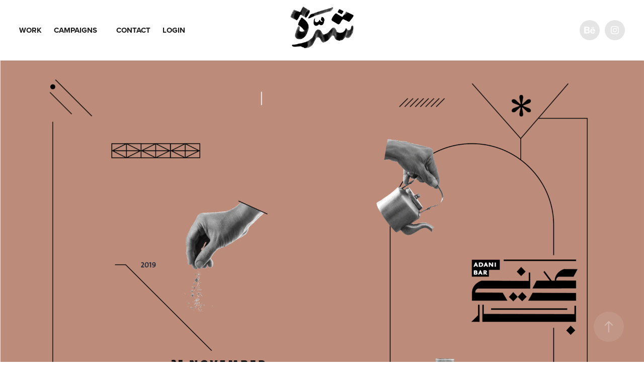

--- FILE ---
content_type: text/html; charset=utf-8
request_url: https://shaddahstudio.com/adani
body_size: 8023
content:
<!DOCTYPE HTML>
<html lang="en-US">
<head>
  <meta charset="UTF-8" />
  <meta name="viewport" content="width=device-width, initial-scale=1" />
      <meta name="keywords"  content="graphicdesign,designstudio,designriyadh,webdesign,socialmediadesign,design,saudidesign,saudigraphicdesign" />
      <meta name="description"  content="shaddah design studio | حـركة بقـوّة حـرف" />
      <meta name="twitter:card"  content="summary_large_image" />
      <meta name="twitter:site"  content="@AdobePortfolio" />
      <meta  property="og:title" content="Shaddah Studio - Adani" />
      <meta  property="og:description" content="shaddah design studio | حـركة بقـوّة حـرف" />
      <meta  property="og:image" content="https://cdn.myportfolio.com/1e960304-7b09-4195-9d58-814045483fbb/fc590df4-6316-429e-9a80-c7bc905cc5a4_rwc_0x52x1920x1282x1920.gif?h=a27e1f68126f2964275fb68f84b2c7ce" />
        <link rel="icon" href="https://cdn.myportfolio.com/1e960304-7b09-4195-9d58-814045483fbb/0bbe9213-d2b2-4cc9-b533-1b0342aedb3c_carw_1x1x32.jpg?h=8322c0a8364e8c76a0b8672e1e5e1af7" />
      <link rel="stylesheet" href="/dist/css/main.css" type="text/css" />
      <link rel="stylesheet" href="https://cdn.myportfolio.com/1e960304-7b09-4195-9d58-814045483fbb/717829a48b5fad64747b7bf2f577ae731768755539.css?h=8f8e72c6fdd596afd92a501372be5fb1" type="text/css" />
    <link rel="canonical" href="https://shaddahstudio.com/adani" />
      <title>Shaddah Studio - Adani</title>
    <script type="text/javascript" src="//use.typekit.net/ik/[base64].js?cb=35f77bfb8b50944859ea3d3804e7194e7a3173fb" async onload="
    try {
      window.Typekit.load();
    } catch (e) {
      console.warn('Typekit not loaded.');
    }
    "></script>
</head>
  <body class="transition-enabled">  <div class='page-background-video page-background-video-with-panel'>
  </div>
  <div class="js-responsive-nav">
    <div class="responsive-nav has-social">
      <div class="close-responsive-click-area js-close-responsive-nav">
        <div class="close-responsive-button"></div>
      </div>
          <nav class="nav-container" data-hover-hint="nav" data-hover-hint-placement="bottom-start">
                <div class="gallery-title"><a href="/work" >Work</a></div>
                <div class="gallery-title"><a href="/campaigns" >Campaigns</a></div>
      <div class="page-title">
        <a href="/contact" >Contact</a>
      </div>
                <div class="gallery-title"><a href="/protected-work" >Login</a></div>
          </nav>
        <div class="social pf-nav-social" data-context="theme.nav" data-hover-hint="navSocialIcons" data-hover-hint-placement="bottom-start">
          <ul>
                  <li>
                    <a href="http://www.behance.net/shaddahstudio" target="_blank">
                      <svg id="Layer_1" data-name="Layer 1" xmlns="http://www.w3.org/2000/svg" viewBox="0 0 30 24" class="icon"><path id="path-1" d="M18.83,14.38a2.78,2.78,0,0,0,.65,1.9,2.31,2.31,0,0,0,1.7.59,2.31,2.31,0,0,0,1.38-.41,1.79,1.79,0,0,0,.71-0.87h2.31a4.48,4.48,0,0,1-1.71,2.53,5,5,0,0,1-2.78.76,5.53,5.53,0,0,1-2-.37,4.34,4.34,0,0,1-1.55-1,4.77,4.77,0,0,1-1-1.63,6.29,6.29,0,0,1,0-4.13,4.83,4.83,0,0,1,1-1.64A4.64,4.64,0,0,1,19.09,9a4.86,4.86,0,0,1,2-.4A4.5,4.5,0,0,1,23.21,9a4.36,4.36,0,0,1,1.5,1.3,5.39,5.39,0,0,1,.84,1.86,7,7,0,0,1,.18,2.18h-6.9Zm3.67-3.24A1.94,1.94,0,0,0,21,10.6a2.26,2.26,0,0,0-1,.22,2,2,0,0,0-.66.54,1.94,1.94,0,0,0-.35.69,3.47,3.47,0,0,0-.12.65h4.29A2.75,2.75,0,0,0,22.5,11.14ZM18.29,6h5.36V7.35H18.29V6ZM13.89,17.7a4.4,4.4,0,0,1-1.51.7,6.44,6.44,0,0,1-1.73.22H4.24V5.12h6.24a7.7,7.7,0,0,1,1.73.17,3.67,3.67,0,0,1,1.33.56,2.6,2.6,0,0,1,.86,1,3.74,3.74,0,0,1,.3,1.58,3,3,0,0,1-.46,1.7,3.33,3.33,0,0,1-1.35,1.12,3.19,3.19,0,0,1,1.82,1.26,3.79,3.79,0,0,1,.59,2.17,3.79,3.79,0,0,1-.39,1.77A3.24,3.24,0,0,1,13.89,17.7ZM11.72,8.19a1.25,1.25,0,0,0-.45-0.47,1.88,1.88,0,0,0-.64-0.24,5.5,5.5,0,0,0-.76-0.05H7.16v3.16h3a2,2,0,0,0,1.28-.38A1.43,1.43,0,0,0,11.89,9,1.73,1.73,0,0,0,11.72,8.19ZM11.84,13a2.39,2.39,0,0,0-1.52-.45H7.16v3.73h3.11a3.61,3.61,0,0,0,.82-0.09A2,2,0,0,0,11.77,16a1.39,1.39,0,0,0,.47-0.54,1.85,1.85,0,0,0,.17-0.88A1.77,1.77,0,0,0,11.84,13Z"/></svg>
                    </a>
                  </li>
                  <li>
                    <a href="https://www.instagram.com/shaddahstudio/" target="_blank">
                      <svg version="1.1" id="Layer_1" xmlns="http://www.w3.org/2000/svg" xmlns:xlink="http://www.w3.org/1999/xlink" viewBox="0 0 30 24" style="enable-background:new 0 0 30 24;" xml:space="preserve" class="icon">
                      <g>
                        <path d="M15,5.4c2.1,0,2.4,0,3.2,0c0.8,0,1.2,0.2,1.5,0.3c0.4,0.1,0.6,0.3,0.9,0.6c0.3,0.3,0.5,0.5,0.6,0.9
                          c0.1,0.3,0.2,0.7,0.3,1.5c0,0.8,0,1.1,0,3.2s0,2.4,0,3.2c0,0.8-0.2,1.2-0.3,1.5c-0.1,0.4-0.3,0.6-0.6,0.9c-0.3,0.3-0.5,0.5-0.9,0.6
                          c-0.3,0.1-0.7,0.2-1.5,0.3c-0.8,0-1.1,0-3.2,0s-2.4,0-3.2,0c-0.8,0-1.2-0.2-1.5-0.3c-0.4-0.1-0.6-0.3-0.9-0.6
                          c-0.3-0.3-0.5-0.5-0.6-0.9c-0.1-0.3-0.2-0.7-0.3-1.5c0-0.8,0-1.1,0-3.2s0-2.4,0-3.2c0-0.8,0.2-1.2,0.3-1.5c0.1-0.4,0.3-0.6,0.6-0.9
                          c0.3-0.3,0.5-0.5,0.9-0.6c0.3-0.1,0.7-0.2,1.5-0.3C12.6,5.4,12.9,5.4,15,5.4 M15,4c-2.2,0-2.4,0-3.3,0c-0.9,0-1.4,0.2-1.9,0.4
                          c-0.5,0.2-1,0.5-1.4,0.9C7.9,5.8,7.6,6.2,7.4,6.8C7.2,7.3,7.1,7.9,7,8.7C7,9.6,7,9.8,7,12s0,2.4,0,3.3c0,0.9,0.2,1.4,0.4,1.9
                          c0.2,0.5,0.5,1,0.9,1.4c0.4,0.4,0.9,0.7,1.4,0.9c0.5,0.2,1.1,0.3,1.9,0.4c0.9,0,1.1,0,3.3,0s2.4,0,3.3,0c0.9,0,1.4-0.2,1.9-0.4
                          c0.5-0.2,1-0.5,1.4-0.9c0.4-0.4,0.7-0.9,0.9-1.4c0.2-0.5,0.3-1.1,0.4-1.9c0-0.9,0-1.1,0-3.3s0-2.4,0-3.3c0-0.9-0.2-1.4-0.4-1.9
                          c-0.2-0.5-0.5-1-0.9-1.4c-0.4-0.4-0.9-0.7-1.4-0.9c-0.5-0.2-1.1-0.3-1.9-0.4C17.4,4,17.2,4,15,4L15,4L15,4z"/>
                        <path d="M15,7.9c-2.3,0-4.1,1.8-4.1,4.1s1.8,4.1,4.1,4.1s4.1-1.8,4.1-4.1S17.3,7.9,15,7.9L15,7.9z M15,14.7c-1.5,0-2.7-1.2-2.7-2.7
                          c0-1.5,1.2-2.7,2.7-2.7s2.7,1.2,2.7,2.7C17.7,13.5,16.5,14.7,15,14.7L15,14.7z"/>
                        <path d="M20.2,7.7c0,0.5-0.4,1-1,1s-1-0.4-1-1s0.4-1,1-1S20.2,7.2,20.2,7.7L20.2,7.7z"/>
                      </g>
                      </svg>
                    </a>
                  </li>
          </ul>
        </div>
    </div>
  </div>
    <header class="site-header js-site-header " data-context="theme.nav" data-hover-hint="nav" data-hover-hint-placement="top-start">
        <nav class="nav-container" data-hover-hint="nav" data-hover-hint-placement="bottom-start">
                <div class="gallery-title"><a href="/work" >Work</a></div>
                <div class="gallery-title"><a href="/campaigns" >Campaigns</a></div>
      <div class="page-title">
        <a href="/contact" >Contact</a>
      </div>
                <div class="gallery-title"><a href="/protected-work" >Login</a></div>
        </nav>
        <div class="logo-wrap" data-context="theme.logo.header" data-hover-hint="logo" data-hover-hint-placement="bottom-start">
          <div class="logo e2e-site-logo-text logo-image  ">
    <a href="/work" class="image-normal image-link">
      <img src="https://cdn.myportfolio.com/1e960304-7b09-4195-9d58-814045483fbb/0048a64a-bb88-4a47-b090-448a8b5b180a_rwc_0x0x862x700x4096.png?h=124db1ff4d0b2cf98955cf8d706b6cb4" alt="Shaddah Studio">
    </a>
          </div>
        </div>
        <div class="social pf-nav-social" data-context="theme.nav" data-hover-hint="navSocialIcons" data-hover-hint-placement="bottom-start">
          <ul>
                  <li>
                    <a href="http://www.behance.net/shaddahstudio" target="_blank">
                      <svg id="Layer_1" data-name="Layer 1" xmlns="http://www.w3.org/2000/svg" viewBox="0 0 30 24" class="icon"><path id="path-1" d="M18.83,14.38a2.78,2.78,0,0,0,.65,1.9,2.31,2.31,0,0,0,1.7.59,2.31,2.31,0,0,0,1.38-.41,1.79,1.79,0,0,0,.71-0.87h2.31a4.48,4.48,0,0,1-1.71,2.53,5,5,0,0,1-2.78.76,5.53,5.53,0,0,1-2-.37,4.34,4.34,0,0,1-1.55-1,4.77,4.77,0,0,1-1-1.63,6.29,6.29,0,0,1,0-4.13,4.83,4.83,0,0,1,1-1.64A4.64,4.64,0,0,1,19.09,9a4.86,4.86,0,0,1,2-.4A4.5,4.5,0,0,1,23.21,9a4.36,4.36,0,0,1,1.5,1.3,5.39,5.39,0,0,1,.84,1.86,7,7,0,0,1,.18,2.18h-6.9Zm3.67-3.24A1.94,1.94,0,0,0,21,10.6a2.26,2.26,0,0,0-1,.22,2,2,0,0,0-.66.54,1.94,1.94,0,0,0-.35.69,3.47,3.47,0,0,0-.12.65h4.29A2.75,2.75,0,0,0,22.5,11.14ZM18.29,6h5.36V7.35H18.29V6ZM13.89,17.7a4.4,4.4,0,0,1-1.51.7,6.44,6.44,0,0,1-1.73.22H4.24V5.12h6.24a7.7,7.7,0,0,1,1.73.17,3.67,3.67,0,0,1,1.33.56,2.6,2.6,0,0,1,.86,1,3.74,3.74,0,0,1,.3,1.58,3,3,0,0,1-.46,1.7,3.33,3.33,0,0,1-1.35,1.12,3.19,3.19,0,0,1,1.82,1.26,3.79,3.79,0,0,1,.59,2.17,3.79,3.79,0,0,1-.39,1.77A3.24,3.24,0,0,1,13.89,17.7ZM11.72,8.19a1.25,1.25,0,0,0-.45-0.47,1.88,1.88,0,0,0-.64-0.24,5.5,5.5,0,0,0-.76-0.05H7.16v3.16h3a2,2,0,0,0,1.28-.38A1.43,1.43,0,0,0,11.89,9,1.73,1.73,0,0,0,11.72,8.19ZM11.84,13a2.39,2.39,0,0,0-1.52-.45H7.16v3.73h3.11a3.61,3.61,0,0,0,.82-0.09A2,2,0,0,0,11.77,16a1.39,1.39,0,0,0,.47-0.54,1.85,1.85,0,0,0,.17-0.88A1.77,1.77,0,0,0,11.84,13Z"/></svg>
                    </a>
                  </li>
                  <li>
                    <a href="https://www.instagram.com/shaddahstudio/" target="_blank">
                      <svg version="1.1" id="Layer_1" xmlns="http://www.w3.org/2000/svg" xmlns:xlink="http://www.w3.org/1999/xlink" viewBox="0 0 30 24" style="enable-background:new 0 0 30 24;" xml:space="preserve" class="icon">
                      <g>
                        <path d="M15,5.4c2.1,0,2.4,0,3.2,0c0.8,0,1.2,0.2,1.5,0.3c0.4,0.1,0.6,0.3,0.9,0.6c0.3,0.3,0.5,0.5,0.6,0.9
                          c0.1,0.3,0.2,0.7,0.3,1.5c0,0.8,0,1.1,0,3.2s0,2.4,0,3.2c0,0.8-0.2,1.2-0.3,1.5c-0.1,0.4-0.3,0.6-0.6,0.9c-0.3,0.3-0.5,0.5-0.9,0.6
                          c-0.3,0.1-0.7,0.2-1.5,0.3c-0.8,0-1.1,0-3.2,0s-2.4,0-3.2,0c-0.8,0-1.2-0.2-1.5-0.3c-0.4-0.1-0.6-0.3-0.9-0.6
                          c-0.3-0.3-0.5-0.5-0.6-0.9c-0.1-0.3-0.2-0.7-0.3-1.5c0-0.8,0-1.1,0-3.2s0-2.4,0-3.2c0-0.8,0.2-1.2,0.3-1.5c0.1-0.4,0.3-0.6,0.6-0.9
                          c0.3-0.3,0.5-0.5,0.9-0.6c0.3-0.1,0.7-0.2,1.5-0.3C12.6,5.4,12.9,5.4,15,5.4 M15,4c-2.2,0-2.4,0-3.3,0c-0.9,0-1.4,0.2-1.9,0.4
                          c-0.5,0.2-1,0.5-1.4,0.9C7.9,5.8,7.6,6.2,7.4,6.8C7.2,7.3,7.1,7.9,7,8.7C7,9.6,7,9.8,7,12s0,2.4,0,3.3c0,0.9,0.2,1.4,0.4,1.9
                          c0.2,0.5,0.5,1,0.9,1.4c0.4,0.4,0.9,0.7,1.4,0.9c0.5,0.2,1.1,0.3,1.9,0.4c0.9,0,1.1,0,3.3,0s2.4,0,3.3,0c0.9,0,1.4-0.2,1.9-0.4
                          c0.5-0.2,1-0.5,1.4-0.9c0.4-0.4,0.7-0.9,0.9-1.4c0.2-0.5,0.3-1.1,0.4-1.9c0-0.9,0-1.1,0-3.3s0-2.4,0-3.3c0-0.9-0.2-1.4-0.4-1.9
                          c-0.2-0.5-0.5-1-0.9-1.4c-0.4-0.4-0.9-0.7-1.4-0.9c-0.5-0.2-1.1-0.3-1.9-0.4C17.4,4,17.2,4,15,4L15,4L15,4z"/>
                        <path d="M15,7.9c-2.3,0-4.1,1.8-4.1,4.1s1.8,4.1,4.1,4.1s4.1-1.8,4.1-4.1S17.3,7.9,15,7.9L15,7.9z M15,14.7c-1.5,0-2.7-1.2-2.7-2.7
                          c0-1.5,1.2-2.7,2.7-2.7s2.7,1.2,2.7,2.7C17.7,13.5,16.5,14.7,15,14.7L15,14.7z"/>
                        <path d="M20.2,7.7c0,0.5-0.4,1-1,1s-1-0.4-1-1s0.4-1,1-1S20.2,7.2,20.2,7.7L20.2,7.7z"/>
                      </g>
                      </svg>
                    </a>
                  </li>
          </ul>
        </div>
        <div class="hamburger-click-area js-hamburger">
          <div class="hamburger">
            <i></i>
            <i></i>
            <i></i>
          </div>
        </div>
    </header>
    <div class="header-placeholder"></div>
  <div class="site-wrap cfix js-site-wrap">
    <div class="site-container">
      <div class="site-content e2e-site-content">
        <main>
  <div class="page-container" data-context="page.page.container" data-hover-hint="pageContainer">
    <section class="page standard-modules">
      <div class="page-content js-page-content" data-context="pages" data-identity="id:p5d9c8827236f2b3659888c731aacf6ccac70c435b3a20f1f38239">
        <div id="project-canvas" class="js-project-modules modules content">
          <div id="project-modules">
              
              <div class="project-module module image project-module-image js-js-project-module"  style="padding-top: 0px;
padding-bottom: 0px;
">

  

  
     <div class="js-lightbox" data-src="https://cdn.myportfolio.com/1e960304-7b09-4195-9d58-814045483fbb/f76e8b3c-5da5-4cc8-9e31-b016a50afc5f.gif?h=fc0135f2fcc80db89ca15837c9b754f7">
           <img
             class="js-lazy e2e-site-project-module-image"
             src="[data-uri]"
             data-src="https://cdn.myportfolio.com/1e960304-7b09-4195-9d58-814045483fbb/f76e8b3c-5da5-4cc8-9e31-b016a50afc5f_rw_1920.gif?h=e21a42f6b2c4ef207bfea6a456c81452"
             data-srcset="https://cdn.myportfolio.com/1e960304-7b09-4195-9d58-814045483fbb/f76e8b3c-5da5-4cc8-9e31-b016a50afc5f_rw_600.gif?h=b46ec443c01ca73c2b242ee833ab5caa 600w,https://cdn.myportfolio.com/1e960304-7b09-4195-9d58-814045483fbb/f76e8b3c-5da5-4cc8-9e31-b016a50afc5f_rw_1200.gif?h=4bf6484be18b03d56d77664d1fb9454a 1200w,https://cdn.myportfolio.com/1e960304-7b09-4195-9d58-814045483fbb/f76e8b3c-5da5-4cc8-9e31-b016a50afc5f_rw_1920.gif?h=e21a42f6b2c4ef207bfea6a456c81452 1920w,"
             data-sizes="(max-width: 1920px) 100vw, 1920px"
             width="1920"
             height="0"
             style="padding-bottom: 72.17%; background: rgba(0, 0, 0, 0.03)"
             
           >
     </div>
  

</div>

              
              
              
              
              
              
              
              
              
              <div class="project-module module image project-module-image js-js-project-module"  style="padding-top: px;
padding-bottom: px;
">

  

  
     <div class="js-lightbox" data-src="https://cdn.myportfolio.com/1e960304-7b09-4195-9d58-814045483fbb/61d2537f-e829-439f-a4ce-518ce04eea38.jpg?h=d4c0ff5fa2d0cd3d63f6159fed031b86">
           <img
             class="js-lazy e2e-site-project-module-image"
             src="[data-uri]"
             data-src="https://cdn.myportfolio.com/1e960304-7b09-4195-9d58-814045483fbb/61d2537f-e829-439f-a4ce-518ce04eea38_rw_1920.jpg?h=fcc7f4644c49d976db2a2c7c406d0db3"
             data-srcset="https://cdn.myportfolio.com/1e960304-7b09-4195-9d58-814045483fbb/61d2537f-e829-439f-a4ce-518ce04eea38_rw_600.jpg?h=82e246871526e5d3b277767c9aa6a7f4 600w,https://cdn.myportfolio.com/1e960304-7b09-4195-9d58-814045483fbb/61d2537f-e829-439f-a4ce-518ce04eea38_rw_1200.jpg?h=500f128a7ab21d3e11af26ea1e48cc85 1200w,https://cdn.myportfolio.com/1e960304-7b09-4195-9d58-814045483fbb/61d2537f-e829-439f-a4ce-518ce04eea38_rw_1920.jpg?h=fcc7f4644c49d976db2a2c7c406d0db3 1920w,"
             data-sizes="(max-width: 1920px) 100vw, 1920px"
             width="1920"
             height="0"
             style="padding-bottom: 608.5%; background: rgba(0, 0, 0, 0.03)"
             
           >
     </div>
  

</div>

              
              
              
              
              
              
              
              
          </div>
        </div>
      </div>
    </section>
          <section class="other-projects" data-context="page.page.other_pages" data-hover-hint="otherPages">
            <div class="title-wrapper">
              <div class="title-container">
                  <h3 class="other-projects-title preserve-whitespace">You may also like</h3>
              </div>
            </div>
            <div class="project-covers">
                  <a class="project-cover js-project-cover-touch hold-space" href="/ubayyah" data-context="pages" data-identity="id:p5e85dd97125a310776b0e619b4959ff0659c438fb7f44e70d998d">
                    <div class="cover-content-container">
                      <div class="cover-image-wrap">
                        <div class="cover-image">
                            <div class="cover cover-normal">

            <img
              class="cover__img js-lazy"
              src="https://cdn.myportfolio.com/1e960304-7b09-4195-9d58-814045483fbb/0ecdff06-94f8-4d4f-b379-4875e3105b22_rwc_799x84x2313x1545x32.jpg?h=d2533b6c57027150d00e16eb62e3e199"
              data-src="https://cdn.myportfolio.com/1e960304-7b09-4195-9d58-814045483fbb/0ecdff06-94f8-4d4f-b379-4875e3105b22_rwc_799x84x2313x1545x2313.jpg?h=ffa615cd23a3dd336d1e2d4217e7f1e4"
              data-srcset="https://cdn.myportfolio.com/1e960304-7b09-4195-9d58-814045483fbb/0ecdff06-94f8-4d4f-b379-4875e3105b22_rwc_799x84x2313x1545x640.jpg?h=345925834a750d22fecb23f6259eee41 640w, https://cdn.myportfolio.com/1e960304-7b09-4195-9d58-814045483fbb/0ecdff06-94f8-4d4f-b379-4875e3105b22_rwc_799x84x2313x1545x1280.jpg?h=e1bee8d7fbd220135d6998109742ca14 1280w, https://cdn.myportfolio.com/1e960304-7b09-4195-9d58-814045483fbb/0ecdff06-94f8-4d4f-b379-4875e3105b22_rwc_799x84x2313x1545x1366.jpg?h=8b5fd14257271d01a2dc8bb2669cf73a 1366w, https://cdn.myportfolio.com/1e960304-7b09-4195-9d58-814045483fbb/0ecdff06-94f8-4d4f-b379-4875e3105b22_rwc_799x84x2313x1545x1920.jpg?h=c2c3d32c28fb21ff75649b365ae444d3 1920w, https://cdn.myportfolio.com/1e960304-7b09-4195-9d58-814045483fbb/0ecdff06-94f8-4d4f-b379-4875e3105b22_rwc_799x84x2313x1545x2560.jpg?h=1d06f123d7f4d3232c954bec28ee1269 2560w, https://cdn.myportfolio.com/1e960304-7b09-4195-9d58-814045483fbb/0ecdff06-94f8-4d4f-b379-4875e3105b22_rwc_799x84x2313x1545x2313.jpg?h=ffa615cd23a3dd336d1e2d4217e7f1e4 5120w"
              data-sizes="(max-width: 540px) 100vw, (max-width: 768px) 50vw, calc(1400px / 4)"
            >
                                      </div>
                        </div>
                      </div>
                      <div class="details-wrap">
                        <div class="details">
                          <div class="details-inner">
                              <div class="title preserve-whitespace">Ubayyah</div>
                              <div class="date">2020</div>
                          </div>
                        </div>
                      </div>
                    </div>
                  </a>
                  <a class="project-cover js-project-cover-touch hold-space" href="/dar-zaid" data-context="pages" data-identity="id:p6203c57aa8f48ce801a5848faf0ef3db53bce4b0557f3001e496c">
                    <div class="cover-content-container">
                      <div class="cover-image-wrap">
                        <div class="cover-image">
                            <div class="cover cover-normal">

            <img
              class="cover__img js-lazy"
              src="https://cdn.myportfolio.com/1e960304-7b09-4195-9d58-814045483fbb/0549a78f-4764-4319-b76d-52f5e4f218b7_rwc_377x174x3196x2135x32.jpg?h=53180a68985d779af5b0f6b2e546b9a9"
              data-src="https://cdn.myportfolio.com/1e960304-7b09-4195-9d58-814045483fbb/0549a78f-4764-4319-b76d-52f5e4f218b7_rwc_377x174x3196x2135x3196.jpg?h=71505bc07627575009b2ab02b3fb4455"
              data-srcset="https://cdn.myportfolio.com/1e960304-7b09-4195-9d58-814045483fbb/0549a78f-4764-4319-b76d-52f5e4f218b7_rwc_377x174x3196x2135x640.jpg?h=e73f0376bd12a1f4b6742e3269bbefa7 640w, https://cdn.myportfolio.com/1e960304-7b09-4195-9d58-814045483fbb/0549a78f-4764-4319-b76d-52f5e4f218b7_rwc_377x174x3196x2135x1280.jpg?h=3b0ab4f9cd5ad2bc1ad290ee6c23ccf6 1280w, https://cdn.myportfolio.com/1e960304-7b09-4195-9d58-814045483fbb/0549a78f-4764-4319-b76d-52f5e4f218b7_rwc_377x174x3196x2135x1366.jpg?h=a4fe7acdf1e37626dede56da180fc8a0 1366w, https://cdn.myportfolio.com/1e960304-7b09-4195-9d58-814045483fbb/0549a78f-4764-4319-b76d-52f5e4f218b7_rwc_377x174x3196x2135x1920.jpg?h=af549d7b5445a99a520c747cced7fbf1 1920w, https://cdn.myportfolio.com/1e960304-7b09-4195-9d58-814045483fbb/0549a78f-4764-4319-b76d-52f5e4f218b7_rwc_377x174x3196x2135x2560.jpg?h=eee6b8ef15ef06baeac9dda13b2f014b 2560w, https://cdn.myportfolio.com/1e960304-7b09-4195-9d58-814045483fbb/0549a78f-4764-4319-b76d-52f5e4f218b7_rwc_377x174x3196x2135x3196.jpg?h=71505bc07627575009b2ab02b3fb4455 5120w"
              data-sizes="(max-width: 540px) 100vw, (max-width: 768px) 50vw, calc(1400px / 4)"
            >
                                      </div>
                        </div>
                      </div>
                      <div class="details-wrap">
                        <div class="details">
                          <div class="details-inner">
                              <div class="title preserve-whitespace">Dar Zaid</div>
                              <div class="date">2022</div>
                          </div>
                        </div>
                      </div>
                    </div>
                  </a>
                  <a class="project-cover js-project-cover-touch hold-space" href="/lwf-2" data-context="pages" data-identity="id:p61094b681b48edbc23f59d393dd83da81322a761937ff49f3dc07">
                    <div class="cover-content-container">
                      <div class="cover-image-wrap">
                        <div class="cover-image">
                            <div class="cover cover-normal">

            <img
              class="cover__img js-lazy"
              src="https://cdn.myportfolio.com/1e960304-7b09-4195-9d58-814045483fbb/0a062b42-22b8-4c5a-9ab8-171b84e82894_rwc_0x87x3840x2565x32.gif?h=2439362a93805b6130f59fffeb587fc5"
              data-src="https://cdn.myportfolio.com/1e960304-7b09-4195-9d58-814045483fbb/0a062b42-22b8-4c5a-9ab8-171b84e82894_rwc_0x87x3840x2565x3840.gif?h=bc376f2a29e5c427ad5f71306ee447b6"
              data-srcset="https://cdn.myportfolio.com/1e960304-7b09-4195-9d58-814045483fbb/0a062b42-22b8-4c5a-9ab8-171b84e82894_rwc_0x87x3840x2565x640.gif?h=4a7691c26b76e243ede169eaf970cb02 640w, https://cdn.myportfolio.com/1e960304-7b09-4195-9d58-814045483fbb/0a062b42-22b8-4c5a-9ab8-171b84e82894_rwc_0x87x3840x2565x1280.gif?h=ff2bbc38a3a73de7120aa18d08d6e249 1280w, https://cdn.myportfolio.com/1e960304-7b09-4195-9d58-814045483fbb/0a062b42-22b8-4c5a-9ab8-171b84e82894_rwc_0x87x3840x2565x1366.gif?h=fcd027d3f04c7f00282c597772400922 1366w, https://cdn.myportfolio.com/1e960304-7b09-4195-9d58-814045483fbb/0a062b42-22b8-4c5a-9ab8-171b84e82894_rwc_0x87x3840x2565x1920.gif?h=b65ef6de31b7847679958c2953602ca7 1920w, https://cdn.myportfolio.com/1e960304-7b09-4195-9d58-814045483fbb/0a062b42-22b8-4c5a-9ab8-171b84e82894_rwc_0x87x3840x2565x2560.gif?h=c00432c0e952821824851e22e2539d9d 2560w, https://cdn.myportfolio.com/1e960304-7b09-4195-9d58-814045483fbb/0a062b42-22b8-4c5a-9ab8-171b84e82894_rwc_0x87x3840x2565x3840.gif?h=bc376f2a29e5c427ad5f71306ee447b6 5120w"
              data-sizes="(max-width: 540px) 100vw, (max-width: 768px) 50vw, calc(1400px / 4)"
            >
                                      </div>
                        </div>
                      </div>
                      <div class="details-wrap">
                        <div class="details">
                          <div class="details-inner">
                              <div class="title preserve-whitespace">LWF</div>
                              <div class="date">2021</div>
                          </div>
                        </div>
                      </div>
                    </div>
                  </a>
                  <a class="project-cover js-project-cover-touch hold-space" href="/rubys" data-context="pages" data-identity="id:p615f0d06c3199930e9e1fdc13980dce53f9044434344ca2deb88e">
                    <div class="cover-content-container">
                      <div class="cover-image-wrap">
                        <div class="cover-image">
                            <div class="cover cover-normal">

            <img
              class="cover__img js-lazy"
              src="https://cdn.myportfolio.com/1e960304-7b09-4195-9d58-814045483fbb/100b9d92-a2c7-408a-8371-02dcd9436235_rwc_0x3819x6365x4976x32.jpg?h=79ba7d7ff565e774295e57337203f933"
              data-src="https://cdn.myportfolio.com/1e960304-7b09-4195-9d58-814045483fbb/100b9d92-a2c7-408a-8371-02dcd9436235_rwc_0x3819x6365x4976x6365.jpg?h=e242bb3f81cc7f825a9a6108f3571ce8"
              data-srcset="https://cdn.myportfolio.com/1e960304-7b09-4195-9d58-814045483fbb/100b9d92-a2c7-408a-8371-02dcd9436235_rwc_0x3819x6365x4976x640.jpg?h=28341c56efc380c9d7b37d0046d30ab2 640w, https://cdn.myportfolio.com/1e960304-7b09-4195-9d58-814045483fbb/100b9d92-a2c7-408a-8371-02dcd9436235_rwc_0x3819x6365x4976x1280.jpg?h=7b0615d64ddfcbffc15c55b2d32f66f1 1280w, https://cdn.myportfolio.com/1e960304-7b09-4195-9d58-814045483fbb/100b9d92-a2c7-408a-8371-02dcd9436235_rwc_0x3819x6365x4976x1366.jpg?h=e24a5146dfc4ce241f5cb2cec40c7cd3 1366w, https://cdn.myportfolio.com/1e960304-7b09-4195-9d58-814045483fbb/100b9d92-a2c7-408a-8371-02dcd9436235_rwc_0x3819x6365x4976x1920.jpg?h=29121a16b3cc68c7c2d6bc4d26cb1ff8 1920w, https://cdn.myportfolio.com/1e960304-7b09-4195-9d58-814045483fbb/100b9d92-a2c7-408a-8371-02dcd9436235_rwc_0x3819x6365x4976x2560.jpg?h=0953fea14e3d27f32efaca3f3f71fb0a 2560w, https://cdn.myportfolio.com/1e960304-7b09-4195-9d58-814045483fbb/100b9d92-a2c7-408a-8371-02dcd9436235_rwc_0x3819x6365x4976x5120.jpg?h=a542f6c3706d610c1e76fefcc9113dc7 5120w"
              data-sizes="(max-width: 540px) 100vw, (max-width: 768px) 50vw, calc(1400px / 4)"
            >
                                      </div>
                        </div>
                      </div>
                      <div class="details-wrap">
                        <div class="details">
                          <div class="details-inner">
                              <div class="title preserve-whitespace">Ruby's</div>
                              <div class="date">2021</div>
                          </div>
                        </div>
                      </div>
                    </div>
                  </a>
                  <a class="project-cover js-project-cover-touch hold-space" href="/buttermilk" data-context="pages" data-identity="id:p5fa0062adad6d986103e0a03cc670b360b2886dd87d1fbc9bb78e">
                    <div class="cover-content-container">
                      <div class="cover-image-wrap">
                        <div class="cover-image">
                            <div class="cover cover-normal">

            <img
              class="cover__img js-lazy"
              src="https://cdn.myportfolio.com/1e960304-7b09-4195-9d58-814045483fbb/03c3bcc7-7e56-4074-8f60-9fb8ecf38efb_rwc_339x96x1246x974x32.jpg?h=6056b187b58893eab04fd8006b7e9f34"
              data-src="https://cdn.myportfolio.com/1e960304-7b09-4195-9d58-814045483fbb/03c3bcc7-7e56-4074-8f60-9fb8ecf38efb_rwc_339x96x1246x974x1246.jpg?h=7008c3c5c06643061cb10786a9c2d57d"
              data-srcset="https://cdn.myportfolio.com/1e960304-7b09-4195-9d58-814045483fbb/03c3bcc7-7e56-4074-8f60-9fb8ecf38efb_rwc_339x96x1246x974x640.jpg?h=18c961a23415fee138c0268ee4aed8ec 640w, https://cdn.myportfolio.com/1e960304-7b09-4195-9d58-814045483fbb/03c3bcc7-7e56-4074-8f60-9fb8ecf38efb_rwc_339x96x1246x974x1280.jpg?h=1525bc96c76c3fe5c1e0b71dfbe0e2b5 1280w, https://cdn.myportfolio.com/1e960304-7b09-4195-9d58-814045483fbb/03c3bcc7-7e56-4074-8f60-9fb8ecf38efb_rwc_339x96x1246x974x1366.jpg?h=d54ac99431604e35d207f64bfce2f32e 1366w, https://cdn.myportfolio.com/1e960304-7b09-4195-9d58-814045483fbb/03c3bcc7-7e56-4074-8f60-9fb8ecf38efb_rwc_339x96x1246x974x1920.jpg?h=7d614f896be22b677f17fdc737ad1bad 1920w, https://cdn.myportfolio.com/1e960304-7b09-4195-9d58-814045483fbb/03c3bcc7-7e56-4074-8f60-9fb8ecf38efb_rwc_339x96x1246x974x1246.jpg?h=7008c3c5c06643061cb10786a9c2d57d 2560w, https://cdn.myportfolio.com/1e960304-7b09-4195-9d58-814045483fbb/03c3bcc7-7e56-4074-8f60-9fb8ecf38efb_rwc_339x96x1246x974x1246.jpg?h=7008c3c5c06643061cb10786a9c2d57d 5120w"
              data-sizes="(max-width: 540px) 100vw, (max-width: 768px) 50vw, calc(1400px / 4)"
            >
                                      </div>
                        </div>
                      </div>
                      <div class="details-wrap">
                        <div class="details">
                          <div class="details-inner">
                              <div class="title preserve-whitespace">Buttermilk ||</div>
                              <div class="date">2020</div>
                          </div>
                        </div>
                      </div>
                    </div>
                  </a>
                  <a class="project-cover js-project-cover-touch hold-space" href="/dam-2" data-context="pages" data-identity="id:p64ec612b64d37290e76df0c73916dd2c4411aeb18e3186dfc779d">
                    <div class="cover-content-container">
                      <div class="cover-image-wrap">
                        <div class="cover-image">
                            <div class="cover cover-normal">

            <img
              class="cover__img js-lazy"
              src="https://cdn.myportfolio.com/1e960304-7b09-4195-9d58-814045483fbb/b3208079-7984-478c-9364-e015c65cc300_rwc_1147x565x1255x981x32.jpg?h=943e10e0f410ae0d95871a3cb8e89329"
              data-src="https://cdn.myportfolio.com/1e960304-7b09-4195-9d58-814045483fbb/b3208079-7984-478c-9364-e015c65cc300_rwc_1147x565x1255x981x1255.jpg?h=e4eb758680a0b82b93d7a6d1f26593e0"
              data-srcset="https://cdn.myportfolio.com/1e960304-7b09-4195-9d58-814045483fbb/b3208079-7984-478c-9364-e015c65cc300_rwc_1147x565x1255x981x640.jpg?h=cb1194444d6ce3938accf7674a7b7d5d 640w, https://cdn.myportfolio.com/1e960304-7b09-4195-9d58-814045483fbb/b3208079-7984-478c-9364-e015c65cc300_rwc_1147x565x1255x981x1280.jpg?h=69a20f6824dc2b8a9d4730da0a993f0b 1280w, https://cdn.myportfolio.com/1e960304-7b09-4195-9d58-814045483fbb/b3208079-7984-478c-9364-e015c65cc300_rwc_1147x565x1255x981x1366.jpg?h=03f15a6d291265b494b009a2a81eca16 1366w, https://cdn.myportfolio.com/1e960304-7b09-4195-9d58-814045483fbb/b3208079-7984-478c-9364-e015c65cc300_rwc_1147x565x1255x981x1920.jpg?h=9154ea7b4e0be48368a2d0f6e59eb40d 1920w, https://cdn.myportfolio.com/1e960304-7b09-4195-9d58-814045483fbb/b3208079-7984-478c-9364-e015c65cc300_rwc_1147x565x1255x981x2560.jpg?h=2fad5a78ed65af4165cbbc76c18f99ab 2560w, https://cdn.myportfolio.com/1e960304-7b09-4195-9d58-814045483fbb/b3208079-7984-478c-9364-e015c65cc300_rwc_1147x565x1255x981x1255.jpg?h=e4eb758680a0b82b93d7a6d1f26593e0 5120w"
              data-sizes="(max-width: 540px) 100vw, (max-width: 768px) 50vw, calc(1400px / 4)"
            >
                                      </div>
                        </div>
                      </div>
                      <div class="details-wrap">
                        <div class="details">
                          <div class="details-inner">
                              <div class="title preserve-whitespace">dam</div>
                              <div class="date">2023</div>
                          </div>
                        </div>
                      </div>
                    </div>
                  </a>
                  <a class="project-cover js-project-cover-touch hold-space" href="/maqsaf02" data-context="pages" data-identity="id:p6228a4bf7e5d9194464886f3fc4d2870ac5ac7c3981d3ebe31689">
                    <div class="cover-content-container">
                      <div class="cover-image-wrap">
                        <div class="cover-image">
                            <div class="cover cover-normal">

            <img
              class="cover__img js-lazy"
              src="https://cdn.myportfolio.com/1e960304-7b09-4195-9d58-814045483fbb/f5ff9733-9efd-4d7a-b861-ed83181d92ce_carw_3x2x32.png?h=9f4438dab4abc9448d04b42b63029c5a"
              data-src="https://cdn.myportfolio.com/1e960304-7b09-4195-9d58-814045483fbb/f5ff9733-9efd-4d7a-b861-ed83181d92ce_car_3x2.png?h=936139223a727ba5141fda50983ea6e7"
              data-srcset="https://cdn.myportfolio.com/1e960304-7b09-4195-9d58-814045483fbb/f5ff9733-9efd-4d7a-b861-ed83181d92ce_carw_3x2x640.png?h=5ab22987a4538d5917a1b3815824ac94 640w, https://cdn.myportfolio.com/1e960304-7b09-4195-9d58-814045483fbb/f5ff9733-9efd-4d7a-b861-ed83181d92ce_carw_3x2x1280.png?h=64d81f97ca0cdc7c8f0f8ace77a3cbfe 1280w, https://cdn.myportfolio.com/1e960304-7b09-4195-9d58-814045483fbb/f5ff9733-9efd-4d7a-b861-ed83181d92ce_carw_3x2x1366.png?h=a6c502695e811a6e30a65b6f3093d673 1366w, https://cdn.myportfolio.com/1e960304-7b09-4195-9d58-814045483fbb/f5ff9733-9efd-4d7a-b861-ed83181d92ce_carw_3x2x1920.png?h=ad79aead4ad4dba0249a9a26d974a9d4 1920w, https://cdn.myportfolio.com/1e960304-7b09-4195-9d58-814045483fbb/f5ff9733-9efd-4d7a-b861-ed83181d92ce_carw_3x2x2560.png?h=ffdeb0123172b25b360333cc3e160ac5 2560w, https://cdn.myportfolio.com/1e960304-7b09-4195-9d58-814045483fbb/f5ff9733-9efd-4d7a-b861-ed83181d92ce_carw_3x2x5120.png?h=e12b696da31ebaecdcb40f072957186e 5120w"
              data-sizes="(max-width: 540px) 100vw, (max-width: 768px) 50vw, calc(1400px / 4)"
            >
                                      </div>
                        </div>
                      </div>
                      <div class="details-wrap">
                        <div class="details">
                          <div class="details-inner">
                              <div class="title preserve-whitespace">maqsaf02</div>
                              <div class="date">2022</div>
                          </div>
                        </div>
                      </div>
                    </div>
                  </a>
                  <a class="project-cover js-project-cover-touch hold-space" href="/hnak-branding" data-context="pages" data-identity="id:p5e85c1e510ca4ba64a5f6d6f93031439b9d0e655ac98e8eb029df">
                    <div class="cover-content-container">
                      <div class="cover-image-wrap">
                        <div class="cover-image">
                            <div class="cover cover-normal">

            <img
              class="cover__img js-lazy"
              src="https://cdn.myportfolio.com/1e960304-7b09-4195-9d58-814045483fbb/85a39c70-3a41-4c5a-a72e-c6d3948b19ef_rwc_102x0x1077x720x32.gif?h=fb939e946b28a0bcf5cc67c8f46d5606"
              data-src="https://cdn.myportfolio.com/1e960304-7b09-4195-9d58-814045483fbb/85a39c70-3a41-4c5a-a72e-c6d3948b19ef_rwc_102x0x1077x720x1077.gif?h=6b708a50109ccda46949b9172ebf9ea2"
              data-srcset="https://cdn.myportfolio.com/1e960304-7b09-4195-9d58-814045483fbb/85a39c70-3a41-4c5a-a72e-c6d3948b19ef_rwc_102x0x1077x720x640.gif?h=50988d3abe9cad6f73c1c4fda636f205 640w, https://cdn.myportfolio.com/1e960304-7b09-4195-9d58-814045483fbb/85a39c70-3a41-4c5a-a72e-c6d3948b19ef_rwc_102x0x1077x720x1280.gif?h=a9e40a723c7a6cfdb5724c6c393e4036 1280w, https://cdn.myportfolio.com/1e960304-7b09-4195-9d58-814045483fbb/85a39c70-3a41-4c5a-a72e-c6d3948b19ef_rwc_102x0x1077x720x1077.gif?h=6b708a50109ccda46949b9172ebf9ea2 1366w, https://cdn.myportfolio.com/1e960304-7b09-4195-9d58-814045483fbb/85a39c70-3a41-4c5a-a72e-c6d3948b19ef_rwc_102x0x1077x720x1077.gif?h=6b708a50109ccda46949b9172ebf9ea2 1920w, https://cdn.myportfolio.com/1e960304-7b09-4195-9d58-814045483fbb/85a39c70-3a41-4c5a-a72e-c6d3948b19ef_rwc_102x0x1077x720x1077.gif?h=6b708a50109ccda46949b9172ebf9ea2 2560w, https://cdn.myportfolio.com/1e960304-7b09-4195-9d58-814045483fbb/85a39c70-3a41-4c5a-a72e-c6d3948b19ef_rwc_102x0x1077x720x1077.gif?h=6b708a50109ccda46949b9172ebf9ea2 5120w"
              data-sizes="(max-width: 540px) 100vw, (max-width: 768px) 50vw, calc(1400px / 4)"
            >
                                      </div>
                        </div>
                      </div>
                      <div class="details-wrap">
                        <div class="details">
                          <div class="details-inner">
                              <div class="title preserve-whitespace">hnak branding</div>
                              <div class="date">2020</div>
                          </div>
                        </div>
                      </div>
                    </div>
                  </a>
                  <a class="project-cover js-project-cover-touch hold-space" href="/burnt" data-context="pages" data-identity="id:p5e021a07a8508e8438c71a59291d119ce9335332ccee9e38a089a">
                    <div class="cover-content-container">
                      <div class="cover-image-wrap">
                        <div class="cover-image">
                            <div class="cover cover-normal">

            <img
              class="cover__img js-lazy"
              src="https://cdn.myportfolio.com/1e960304-7b09-4195-9d58-814045483fbb/385c1205-603c-49f2-b6f1-7a8f3290ba1a_rwc_0x0x4046x3163x32.jpg?h=c9031fbebc170f432652960e7c291cc8"
              data-src="https://cdn.myportfolio.com/1e960304-7b09-4195-9d58-814045483fbb/385c1205-603c-49f2-b6f1-7a8f3290ba1a_rwc_0x0x4046x3163x4046.jpg?h=5ee47bec8662cbc97ab8fce6f6dbafa8"
              data-srcset="https://cdn.myportfolio.com/1e960304-7b09-4195-9d58-814045483fbb/385c1205-603c-49f2-b6f1-7a8f3290ba1a_rwc_0x0x4046x3163x640.jpg?h=f23e0f0f2cb92a5bacd3c702aa288d4b 640w, https://cdn.myportfolio.com/1e960304-7b09-4195-9d58-814045483fbb/385c1205-603c-49f2-b6f1-7a8f3290ba1a_rwc_0x0x4046x3163x1280.jpg?h=c0f300fd9d2e5c84f8998e6580a72c31 1280w, https://cdn.myportfolio.com/1e960304-7b09-4195-9d58-814045483fbb/385c1205-603c-49f2-b6f1-7a8f3290ba1a_rwc_0x0x4046x3163x1366.jpg?h=08b943711330e359a31c55b882f6e051 1366w, https://cdn.myportfolio.com/1e960304-7b09-4195-9d58-814045483fbb/385c1205-603c-49f2-b6f1-7a8f3290ba1a_rwc_0x0x4046x3163x1920.jpg?h=4441ce1c72e89b929f8ede13e6b9d3c2 1920w, https://cdn.myportfolio.com/1e960304-7b09-4195-9d58-814045483fbb/385c1205-603c-49f2-b6f1-7a8f3290ba1a_rwc_0x0x4046x3163x2560.jpg?h=4cf7442b8b208d4df446788c16435ddd 2560w, https://cdn.myportfolio.com/1e960304-7b09-4195-9d58-814045483fbb/385c1205-603c-49f2-b6f1-7a8f3290ba1a_rwc_0x0x4046x3163x4046.jpg?h=5ee47bec8662cbc97ab8fce6f6dbafa8 5120w"
              data-sizes="(max-width: 540px) 100vw, (max-width: 768px) 50vw, calc(1400px / 4)"
            >
                                      </div>
                        </div>
                      </div>
                      <div class="details-wrap">
                        <div class="details">
                          <div class="details-inner">
                              <div class="title preserve-whitespace">Burnt</div>
                              <div class="date">2019</div>
                          </div>
                        </div>
                      </div>
                    </div>
                  </a>
                  <a class="project-cover js-project-cover-touch hold-space" href="/bahar-bazar" data-context="pages" data-identity="id:p5e85e8be35c3fb624736f8e9b03c2c642293087eb88b6b20fd5c4">
                    <div class="cover-content-container">
                      <div class="cover-image-wrap">
                        <div class="cover-image">
                            <div class="cover cover-normal">

            <img
              class="cover__img js-lazy"
              src="https://cdn.myportfolio.com/1e960304-7b09-4195-9d58-814045483fbb/273c2585-96f6-4e09-b4b3-0ea61da2e5ce_rwc_273x60x1466x1146x32.jpg?h=4f41eb9ec14433335ede64c6501e03f0"
              data-src="https://cdn.myportfolio.com/1e960304-7b09-4195-9d58-814045483fbb/273c2585-96f6-4e09-b4b3-0ea61da2e5ce_rwc_273x60x1466x1146x1466.jpg?h=e517abaa8cffa4790adba98ac5277d12"
              data-srcset="https://cdn.myportfolio.com/1e960304-7b09-4195-9d58-814045483fbb/273c2585-96f6-4e09-b4b3-0ea61da2e5ce_rwc_273x60x1466x1146x640.jpg?h=06007bc0f04553a046df35644170c1a4 640w, https://cdn.myportfolio.com/1e960304-7b09-4195-9d58-814045483fbb/273c2585-96f6-4e09-b4b3-0ea61da2e5ce_rwc_273x60x1466x1146x1280.jpg?h=fea499cb75d3811552374ea98bd55205 1280w, https://cdn.myportfolio.com/1e960304-7b09-4195-9d58-814045483fbb/273c2585-96f6-4e09-b4b3-0ea61da2e5ce_rwc_273x60x1466x1146x1366.jpg?h=42309dc30c4319ad4ce94dc3ac7c2de0 1366w, https://cdn.myportfolio.com/1e960304-7b09-4195-9d58-814045483fbb/273c2585-96f6-4e09-b4b3-0ea61da2e5ce_rwc_273x60x1466x1146x1920.jpg?h=7b892991bc1d82da77fa9ae241c29882 1920w, https://cdn.myportfolio.com/1e960304-7b09-4195-9d58-814045483fbb/273c2585-96f6-4e09-b4b3-0ea61da2e5ce_rwc_273x60x1466x1146x1466.jpg?h=e517abaa8cffa4790adba98ac5277d12 2560w, https://cdn.myportfolio.com/1e960304-7b09-4195-9d58-814045483fbb/273c2585-96f6-4e09-b4b3-0ea61da2e5ce_rwc_273x60x1466x1146x1466.jpg?h=e517abaa8cffa4790adba98ac5277d12 5120w"
              data-sizes="(max-width: 540px) 100vw, (max-width: 768px) 50vw, calc(1400px / 4)"
            >
                                      </div>
                        </div>
                      </div>
                      <div class="details-wrap">
                        <div class="details">
                          <div class="details-inner">
                              <div class="title preserve-whitespace">bahar bazar</div>
                              <div class="date">2020</div>
                          </div>
                        </div>
                      </div>
                    </div>
                  </a>
            </div>
          </section>
        <section class="back-to-top" data-hover-hint="backToTop">
          <a href="#"><span class="arrow">&uarr;</span><span class="preserve-whitespace">Back to Top</span></a>
        </section>
        <a class="back-to-top-fixed js-back-to-top back-to-top-fixed-with-panel" data-hover-hint="backToTop" data-hover-hint-placement="top-start" href="#">
          <svg version="1.1" id="Layer_1" xmlns="http://www.w3.org/2000/svg" xmlns:xlink="http://www.w3.org/1999/xlink" x="0px" y="0px"
           viewBox="0 0 26 26" style="enable-background:new 0 0 26 26;" xml:space="preserve" class="icon icon-back-to-top">
          <g>
            <path d="M13.8,1.3L21.6,9c0.1,0.1,0.1,0.3,0.2,0.4c0.1,0.1,0.1,0.3,0.1,0.4s0,0.3-0.1,0.4c-0.1,0.1-0.1,0.3-0.3,0.4
              c-0.1,0.1-0.2,0.2-0.4,0.3c-0.2,0.1-0.3,0.1-0.4,0.1c-0.1,0-0.3,0-0.4-0.1c-0.2-0.1-0.3-0.2-0.4-0.3L14.2,5l0,19.1
              c0,0.2-0.1,0.3-0.1,0.5c0,0.1-0.1,0.3-0.3,0.4c-0.1,0.1-0.2,0.2-0.4,0.3c-0.1,0.1-0.3,0.1-0.5,0.1c-0.1,0-0.3,0-0.4-0.1
              c-0.1-0.1-0.3-0.1-0.4-0.3c-0.1-0.1-0.2-0.2-0.3-0.4c-0.1-0.1-0.1-0.3-0.1-0.5l0-19.1l-5.7,5.7C6,10.8,5.8,10.9,5.7,11
              c-0.1,0.1-0.3,0.1-0.4,0.1c-0.2,0-0.3,0-0.4-0.1c-0.1-0.1-0.3-0.2-0.4-0.3c-0.1-0.1-0.1-0.2-0.2-0.4C4.1,10.2,4,10.1,4.1,9.9
              c0-0.1,0-0.3,0.1-0.4c0-0.1,0.1-0.3,0.3-0.4l7.7-7.8c0.1,0,0.2-0.1,0.2-0.1c0,0,0.1-0.1,0.2-0.1c0.1,0,0.2,0,0.2-0.1
              c0.1,0,0.1,0,0.2,0c0,0,0.1,0,0.2,0c0.1,0,0.2,0,0.2,0.1c0.1,0,0.1,0.1,0.2,0.1C13.7,1.2,13.8,1.2,13.8,1.3z"/>
          </g>
          </svg>
        </a>
  </div>
              <footer class="site-footer" data-hover-hint="footer">
                <div class="footer-text">
                  Shaddah Studio<a href="http://portfolio.adobe.com" target="_blank">© 2025</a>
                </div>
              </footer>
        </main>
      </div>
    </div>
  </div>
</body>
<script type="text/javascript">
  // fix for Safari's back/forward cache
  window.onpageshow = function(e) {
    if (e.persisted) { window.location.reload(); }
  };
</script>
  <script type="text/javascript">var __config__ = {"page_id":"p5d9c8827236f2b3659888c731aacf6ccac70c435b3a20f1f38239","theme":{"name":"marta\/tom"},"pageTransition":true,"linkTransition":true,"disableDownload":false,"localizedValidationMessages":{"required":"This field is required","Email":"This field must be a valid email address"},"lightbox":{"enabled":true,"color":{"opacity":0.94,"hex":"#fff"}},"cookie_banner":{"enabled":false},"googleAnalytics":{"trackingCode":"UA-179766526-1","anonymization":false}};</script>
  <script type="text/javascript" src="/site/translations?cb=35f77bfb8b50944859ea3d3804e7194e7a3173fb"></script>
  <script type="text/javascript" src="/dist/js/main.js?cb=35f77bfb8b50944859ea3d3804e7194e7a3173fb"></script>
</html>


--- FILE ---
content_type: text/plain
request_url: https://www.google-analytics.com/j/collect?v=1&_v=j102&a=1593474329&t=pageview&_s=1&dl=https%3A%2F%2Fshaddahstudio.com%2Fadani&ul=en-us%40posix&dt=Shaddah%20Studio%20-%20Adani&sr=1280x720&vp=1280x720&_u=IEBAAEABAAAAACAAI~&jid=1891170395&gjid=565018144&cid=1511842194.1768859412&tid=UA-179766526-1&_gid=138688389.1768859412&_r=1&_slc=1&z=331260569
body_size: -451
content:
2,cG-M0GPQE37RN